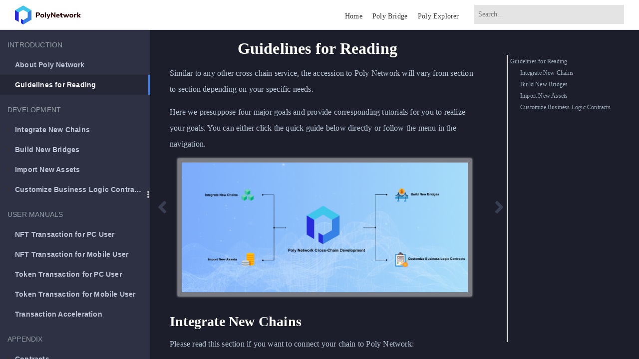

--- FILE ---
content_type: text/html
request_url: https://dev-docs.poly.network/guideline.html
body_size: 4788
content:

<!DOCTYPE HTML>
<html lang="" >
    <head>
        <meta charset="UTF-8">
        <meta content="text/html; charset=utf-8" http-equiv="Content-Type">
        <title>Guidelines for Reading · GitBook</title>
        <meta http-equiv="X-UA-Compatible" content="IE=edge" />
        <meta name="description" content="">
        <meta name="generator" content="GitBook 3.2.3">
        <meta name="author" content="PolyNetwork">
        
        
    
    <link rel="stylesheet" href="gitbook/style.css">

    
            
                
                <link rel="stylesheet" href="https://maxcdn.bootstrapcdn.com/bootstrap/3.3.7/css/bootstrap.min.css">
                
            
                
                <link rel="stylesheet" href="gitbook/gitbook-plugin-sectionx/sectionx.css">
                
            
                
                <link rel="stylesheet" href="gitbook/gitbook-plugin-sharing-plus/all.css">
                
            
                
                <link rel="stylesheet" href="gitbook/gitbook-plugin-sharing-plus/style.css">
                
            
                
                <link rel="stylesheet" href="gitbook/gitbook-plugin-flexible-linkcard/flexible-linkcard.css">
                
            
                
                <link rel="stylesheet" href="gitbook/gitbook-plugin-emphasize/plugin.css">
                
            
                
                <link rel="stylesheet" href="gitbook/gitbook-plugin-flexible-alerts/style.css">
                
            
                
                <link rel="stylesheet" href="gitbook/gitbook-plugin-lightbox/css/lightbox.min.css">
                
            
                
                <link rel="stylesheet" href="gitbook/gitbook-plugin-alerts/style.css">
                
            
                
                <link rel="stylesheet" href="gitbook/gitbook-plugin-expandable-chapters/expandable-chapters.css">
                
            
                
                <link rel="stylesheet" href="gitbook/gitbook-plugin-tbfed-pagefooter/footer.css">
                
            
                
                <link rel="stylesheet" href="gitbook/gitbook-plugin-search-pro/search.css">
                
            
                
                <link rel="stylesheet" href="gitbook/gitbook-plugin-code/plugin.css">
                
            
                
                <link rel="stylesheet" href="gitbook/gitbook-plugin-prism/prism-okaidia.css">
                
            
                
                <link rel="stylesheet" href="gitbook/gitbook-plugin-fontsettings/website.css">
                
            
                
                <link rel="stylesheet" href="gitbook/gitbook-plugin-theme-hqbook/theme.css">
                
            
        

    

    
        
        <link rel="stylesheet" href="styles/website.css">
        
    

        
    
    
    <meta name="HandheldFriendly" content="true"/>
    <meta name="viewport" content="width=device-width, initial-scale=1, user-scalable=no">
    <meta name="apple-mobile-web-app-capable" content="yes">
    <meta name="apple-mobile-web-app-status-bar-style" content="black">
    <link rel="apple-touch-icon-precomposed" sizes="152x152" href="gitbook/images/apple-touch-icon-precomposed-152.png">
    <link rel="shortcut icon" href="gitbook/images/favicon.ico" type="image/x-icon">

    
    <link rel="next" href="new_chain/readme.html" />
    
    
    <link rel="prev" href="./" />
    

    </head>
    <body>
        
<div class="book">
    <div class="header-inner">
        <!-- LOGO -->
        <div class="logo">
            <img src="" alt="logo">
        </div>
        <span class="title"></span>

        <!-- Search -->
        
<div id="book-search-input" role="search">
    <input type="text" placeholder="Type to search" />
</div>


        <!-- Nav -->
        <ul class="header-nav">
            <li>
                <a href="https://poly.network/" target="_blank">Home</a>
            </li><li>
                <a href="https://bridge.poly.network/" target="_blank">Poly Bridge</a>
            </li><li>
                <a href="https://explorer.poly.network/" target="_blank">Poly Explorer</a>
            </li>
        </ul>
    </div>

    <div class="book-summary">
        <!--<div class="book-summary-title">文档目录</div>-->
        
        
        <nav role="navigation">
            


<ul class="summary">
    
    

    

    
        
        <li class="header">Introduction</li>
        
        
    
        <li class="chapter " data-level="1.1" data-path="./">
            
                <a href="./">
            
                    
                    About Poly Network
            
                </a>
            

            
        </li>
    
        <li class="chapter active" data-level="1.2" data-path="guideline.html">
            
                <a href="guideline.html">
            
                    
                    Guidelines for Reading
            
                </a>
            

            
        </li>
    

    
        
        <li class="header">Development</li>
        
        
    
        <li class="chapter " data-level="2.1" data-path="new_chain/readme.html">
            
                <a href="new_chain/readme.html">
            
                    
                    Integrate New Chains
            
                </a>
            

            
            <ul class="articles">
                
    
        <li class="chapter " data-level="2.1.1" data-path="new_chain/relay_chain/relay_chain_development.html">
            
                <a href="new_chain/relay_chain/relay_chain_development.html">
            
                    
                    Develop for Poly Chain
            
                </a>
            

            
        </li>
    
        <li class="chapter " data-level="2.1.2" data-path="new_chain/side_chain/contracts.html">
            
                <a href="new_chain/side_chain/contracts.html">
            
                    
                    Develop for New Chain
            
                </a>
            

            
        </li>
    
        <li class="chapter " data-level="2.1.3" data-path="new_chain/relayer/relayer.html">
            
                <a href="new_chain/relayer/relayer.html">
            
                    
                    Develop for Relayer
            
                </a>
            

            
        </li>
    
        <li class="chapter " data-level="2.1.4" data-path="new_chain/launch_and_test/launch.html">
            
                <a href="new_chain/launch_and_test/launch.html">
            
                    
                    Test and Launch
            
                </a>
            

            
        </li>
    

            </ul>
            
        </li>
    
        <li class="chapter " data-level="2.2" data-path="new_product/integrate_bridge/readme.html">
            
                <a href="new_product/integrate_bridge/readme.html">
            
                    
                    Build New Bridges
            
                </a>
            

            
            <ul class="articles">
                
    
        <li class="chapter " data-level="2.2.1" data-path="new_product/integrate_bridge/bridge.html">
            
                <a href="new_product/integrate_bridge/bridge.html">
            
                    
                    API
            
                </a>
            

            
        </li>
    

            </ul>
            
        </li>
    
        <li class="chapter " data-level="2.3" data-path="new_product/integrate_assets/readme.html">
            
                <a href="new_product/integrate_assets/readme.html">
            
                    
                    Import New Assets
            
                </a>
            

            
            <ul class="articles">
                
    
        <li class="chapter " data-level="2.3.1" data-path="new_product/integrate_assets/token.html">
            
                <a href="new_product/integrate_assets/token.html">
            
                    
                    Import Token
            
                </a>
            

            
        </li>
    
        <li class="chapter " data-level="2.3.2" data-path="new_product/integrate_assets/nft.html">
            
                <a href="new_product/integrate_assets/nft.html">
            
                    
                    Import NFT
            
                </a>
            

            
        </li>
    

            </ul>
            
        </li>
    
        <li class="chapter " data-level="2.4" data-path="new_product/integrate_contracts/readme.html">
            
                <a href="new_product/integrate_contracts/readme.html">
            
                    
                    Customize Business Logic Contracts
            
                </a>
            

            
            <ul class="articles">
                
    
        <li class="chapter " data-level="2.4.1" data-path="new_product/integrate_contracts/Customizing_Business_Logic_Contract.html">
            
                <a href="new_product/integrate_contracts/Customizing_Business_Logic_Contract.html">
            
                    
                    Develop to Customize Contracts
            
                </a>
            

            
        </li>
    
        <li class="chapter " data-level="2.4.2" data-path="new_product/integrate_contracts/launch.html">
            
                <a href="new_product/integrate_contracts/launch.html">
            
                    
                    Test and Launch
            
                </a>
            

            
        </li>
    

            </ul>
            
        </li>
    

    
        
        <li class="header">User Manuals</li>
        
        
    
        <li class="chapter " data-level="3.1" data-path="Core_Smart_Contract/User_Manuals/NFT_Transaction.html">
            
                <a href="Core_Smart_Contract/User_Manuals/NFT_Transaction.html">
            
                    
                    NFT Transaction for PC User
            
                </a>
            

            
        </li>
    
        <li class="chapter " data-level="3.2" data-path="Core_Smart_Contract/User_Manuals/NFT_Transaction_MT.html">
            
                <a href="Core_Smart_Contract/User_Manuals/NFT_Transaction_MT.html">
            
                    
                    NFT Transaction for Mobile User
            
                </a>
            

            
        </li>
    
        <li class="chapter " data-level="3.3" data-path="Core_Smart_Contract/User_Manuals/Token_Transaction.html">
            
                <a href="Core_Smart_Contract/User_Manuals/Token_Transaction.html">
            
                    
                    Token Transaction for PC User
            
                </a>
            

            
        </li>
    
        <li class="chapter " data-level="3.4" data-path="Core_Smart_Contract/User_Manuals/Token_Transaction_MT.html">
            
                <a href="Core_Smart_Contract/User_Manuals/Token_Transaction_MT.html">
            
                    
                    Token Transaction for Mobile User
            
                </a>
            

            
        </li>
    
        <li class="chapter " data-level="3.5" data-path="Core_Smart_Contract/User_Manuals/Transaction_Acceleration.html">
            
                <a href="Core_Smart_Contract/User_Manuals/Transaction_Acceleration.html">
            
                    
                    Transaction Acceleration
            
                </a>
            

            
        </li>
    

    
        
        <li class="header">Appendix</li>
        
        
    
        <li class="chapter " data-level="4.1" >
            
                <span>
            
                    
                    Contracts
            
                </span>
            

            
            <ul class="articles">
                
    
        <li class="chapter " data-level="4.1.1" data-path="Core_Smart_Contract/Contract/CCMP.html">
            
                <a href="Core_Smart_Contract/Contract/CCMP.html">
            
                    
                    CCMP
            
                </a>
            

            
        </li>
    
        <li class="chapter " data-level="4.1.2" data-path="Core_Smart_Contract/Contract/LockProxy.html">
            
                <a href="Core_Smart_Contract/Contract/LockProxy.html">
            
                    
                    LockProxy
            
                </a>
            

            
        </li>
    
        <li class="chapter " data-level="4.1.3" data-path="Core_Smart_Contract/Contract/NFTLockProxy.html">
            
                <a href="Core_Smart_Contract/Contract/NFTLockProxy.html">
            
                    
                    NFTLockProxy
            
                </a>
            

            
        </li>
    

            </ul>
            
        </li>
    
        <li class="chapter " data-level="4.2" data-path="Core_Smart_Contract/Nodes/Nodes.html">
            
                <a href="Core_Smart_Contract/Nodes/Nodes.html">
            
                    
                    Nodes
            
                </a>
            

            
        </li>
    
        <li class="chapter " data-level="4.3" data-path="Core_Smart_Contract/Chain_ID/Chain_ID.html">
            
                <a href="Core_Smart_Contract/Chain_ID/Chain_ID.html">
            
                    
                    Chain ID
            
                </a>
            

            
        </li>
    
        <li class="chapter " data-level="4.4" data-path="GLOSSARY.html">
            
                <a href="GLOSSARY.html">
            
                    
                    Glossary
            
                </a>
            

            
        </li>
    

    
        
        <li class="header">FAQ</li>
        
        
    
        <li class="chapter " data-level="5.1" data-path="FAQ/template.html">
            
                <a href="FAQ/template.html">
            
                    
                    FAQ
            
                </a>
            

            
        </li>
    

    

    <li class="divider"></li>

    <li>
        <a href="https://www.gitbook.com" target="blank" class="gitbook-link">
            Published with GitBook
        </a>
    </li>
</ul>


        </nav>
        
        
    </div>

    <!-- Content nav -->
    <div class="book-anchor">
        <!--<div class="book-anchor-title">在这篇文章中:</div>-->
        <div class="book-anchor-body">

        </div>
    </div>

    <div class="book-body">
        
        <div class="body-inner">
            
            

<div class="book-header" role="navigation">
    

    <!-- Title -->
    <h1>
        <i class="fa fa-circle-o-notch fa-spin"></i>
        <a href="." >Guidelines for Reading</a>
    </h1>
</div>




            <div class="page-wrapper" tabindex="-1" role="main">
                <div class="page-inner">
                    
<div id="book-search-results">
    <div class="search-noresults">
    
                    <section class="normal markdown-section">
                        
                        <h1 align="center" id="guidelines-for-reading">Guidelines for Reading</h1>

<p>Similar to any other cross-chain service, the accession to Poly Network will vary from section to section depending on your specific needs. </p>
<p>Here we presuppose four major goals and provide corresponding tutorials for you to realize your goals. 
You can either click the quick guide below directly or follow the menu in the navigation. </p>
<div align="center"><a href="resources/reading_guideline_1.png" data-lightbox="8313c0d5-6837-4958-a4e8-d7699f86f47b" data-title=""><img src="resources/reading_guideline_1.png" alt=""></a></div>

<h2 id="integrate-new-chains">Integrate New Chains</h2>
<p>Please read this section if you want to connect your chain to Poly Network:</p>
<ul>
<li><a href="new_chain/readme.html">Integrate New Chains</a></li>
</ul>
<h2 id="build-new-bridges">Build New Bridges</h2>
<p>Please read this section if you want to build a bridge using Poly Bridge sdk:</p>
<ul>
<li><a href="new_product/integrate_bridge/readme.html">Build New Bridges</a></li>
</ul>
<h2 id="import-new-assets">Import New Assets</h2>
<p>Please read this section if you want to import assets to Poly Network:</p>
<ul>
<li><a href="new_product/integrate_assets/readme.html">Import New Assets</a></li>
</ul>
<h2 id="customize-business-logic-contracts">Customize Business Logic Contracts</h2>
<p>Please read this section if you want to deploy business contract:</p>
<ul>
<li><a href="new_product/integrate_contracts/readme.html">Customize Business Logic Contracts</a></li>
</ul>
<footer class="page-footer"><span class="copyright">Copyright &#xA9; 2022 PolyNetwork. All right reserved.</span><span class="footer-modification">Last modification date&#xFF1A;
2023-06-28 12:22:10
</span></footer>
                        
                    </section>
                    
    </div>
    <div class="search-results">
        <div class="has-results">
            
            <h1 class="search-results-title"><span class='search-results-count'></span> results matching "<span class='search-query'></span>"</h1>
            <ul class="search-results-list"></ul>
            
        </div>
        <div class="no-results">
            
            <h1 class="search-results-title">No results matching "<span class='search-query'></span>"</h1>
            
        </div>
    </div>
</div>

                </div>
            </div>
            
        </div>

        
        
        <a href="./"
           class="navigation navigation-prev "
           aria-label="Previous page: About Poly Network">
            <i class="fa fa-angle-left"></i>
        </a>
        
        
        <a href="new_chain/readme.html"
           class="navigation navigation-next "
           aria-label="Next page: Integrate New Chains">
            <i class="fa fa-angle-right"></i>
        </a>
        
        
        
    </div>
    <script>
        var gitbook = gitbook || [];
        gitbook.push(function() {
            gitbook.page.hasChanged({"page":{"title":"Guidelines for Reading","level":"1.2","depth":1,"next":{"title":"Integrate New Chains","level":"2.1","depth":1,"path":"new_chain/readme.md","ref":"new_chain/readme.md","articles":[{"title":"Develop for Poly Chain","level":"2.1.1","depth":2,"path":"new_chain/relay_chain/relay_chain_development.md","ref":"new_chain/relay_chain/relay_chain_development.md","articles":[]},{"title":"Develop for New Chain","level":"2.1.2","depth":2,"path":"new_chain/side_chain/contracts.md","ref":"new_chain/side_chain/contracts.md","articles":[]},{"title":"Develop for Relayer","level":"2.1.3","depth":2,"path":"new_chain/relayer/relayer.md","ref":"new_chain/relayer/relayer.md","articles":[]},{"title":"Test and Launch","level":"2.1.4","depth":2,"path":"new_chain/launch_and_test/launch.md","ref":"new_chain/launch_and_test/launch.md","articles":[]}]},"previous":{"title":"About Poly Network","level":"1.1","depth":1,"path":"introduction.md","ref":"introduction.md","articles":[]},"dir":"ltr"},"config":{"plugins":["edit-link-plus","sectionx","-sharing","sharing-plus","theme-hqbook","flexible-linkcard","emphasize","flexible-alerts","lightbox","alerts","expandable-chapters","custom-favicon","tbfed-pagefooter","hide-element","-lunr","-search","search-pro","code","heading-anchors","-highlight","prism","prism-themes"],"styles":{"website":"styles/website.css"},"pluginsConfig":{"tbfed-pagefooter":{"copyright":"Copyright &copy 2022 PolyNetwork.","modify_label":"Last modification date：","modify_format":"YYYY-MM-DD HH:mm:ss"},"prism":{"css":["prismjs/themes/prism-okaidia.css"]},"emphasize":{},"search-pro":{},"edit-link-plus":{"label":"Edit This Page","base":"https://github.com/polynetwork/dev-docs/edit/main"},"sharing-plus":{"qq":false,"all":["facebook","google","twitter","instapaper","linkedin","pocket","stumbleupon"],"douban":false,"facebook":true,"weibo":false,"instapaper":false,"whatsapp":false,"hatenaBookmark":false,"twitter":true,"messenger":false,"line":false,"vk":false,"pocket":true,"google":false,"viber":false,"stumbleupon":false,"qzone":false,"linkedin":false},"flexible-linkcard":{"hrefUrl":"../../demo/demo.html","imgClass":"","imgSrc":"../../images/home/logo.png","target":"_blank","title":"Converts blockquotes into beautiful linkcard, custom nice links"},"code":{"copyButtons":true},"hide-element":{"elements":[".gitbook-link"]},"fontsettings":{"theme":"night","family":"serif","size":2},"sectionx":{"tag":"b"},"heading-anchors":{},"favicon":"resources/favicon.ico","lightbox":{"jquery":true,"sameUuid":false},"prism-themes":{},"theme-hqbook":{"copyButtons":false,"copyLines":true,"dragSplitter":true,"favicon":"/resources/favicon.ico","flexible-linkcard":{"hrefUrl":"https://poly.network/#/","imgClass":"rect","imgSrc":"/resources/logo.png","target":"_blank","title":"flexible-linkcard"},"logo":"/resources/logo.png","search-placeholder":"Search...","hide-elements":[".summary .gitbook-link"]},"alerts":{},"custom-favicon":{},"flexible-alerts":{"danger":{"className":"danger","icon":"fa fa-ban","label":"Attention"},"note":{"className":"info","icon":"fa fa-info-circle","label":"Note"},"style":"callout","tip":{"className":"tip","icon":"fa fa-lightbulb-o","label":"Tip"},"warning":{"className":"warning","icon":"fa fa-exclamation-triangle","label":"Warning"}},"links":{"sidebar":{"Blog":"https://blog.csdn.net/ming_97y","Github":"https://github.com/jiangminggithub"}},"sharing":{"qq":false,"telegram":true,"youtube":true,"github":true,"douban":false,"facebook":false,"weibo":false,"discord":true,"instapaper":false,"whatsapp":false,"hatenaBookmark":false,"twitter":true,"messenger":false,"line":false,"vk":false,"medium":true,"pocket":false,"google":false,"viber":false,"stumbleupon":false,"email":true,"qzone":false,"linkedin":false},"theme-default":{"styles":{"website":"styles/website.css","pdf":"styles/pdf.css","epub":"styles/epub.css","mobi":"styles/mobi.css","ebook":"styles/ebook.css","print":"styles/print.css"},"showLevel":false},"expandable-chapters":{}},"theme":"default","author":"PolyNetwork","pdf":{"pageNumbers":true,"fontSize":12,"fontFamily":"Arial","paperSize":"a4","chapterMark":"pagebreak","pageBreaksBefore":"/","margin":{"right":62,"left":62,"top":56,"bottom":56}},"structure":{"langs":"LANGS.md","readme":"introduction.md","glossary":"GLOSSARY.md","summary":"SUMMARY.md"},"lightbox":{"includeJQuery":false,"sameUuid":true,"options":{"resizeDuration":500,"wrapAround":false}},"variables":{"themeHqbook":{"nav":[{"url":"https://poly.network/","target":"_blank","name":"Home"},{"url":"https://bridge.poly.network/","target":"_blank","name":"Poly Bridge"},{"url":"https://explorer.poly.network/","target":"_blank","name":"Poly Explorer"}]}},"title":"","flexible-alerts":{"style":"callout","comment":{"label":"Comment","icon":"fa fa-comments","className":"info"}},"gitbook":"*","theme-default":{"showLevel":true}},"file":{"path":"guideline.md","mtime":"2023-06-28T12:22:10.102Z","type":"markdown"},"gitbook":{"version":"3.2.3","time":"2023-06-28T12:27:07.556Z"},"basePath":".","book":{"language":""}})
        });
    </script>
</div>

        
    <script src="gitbook/gitbook.js"></script>
    <script src="gitbook/theme.js"></script>
    
        
        <script src="gitbook/gitbook-plugin-edit-link-plus/plugin.js"></script>
        
    
        
        <script src="https://maxcdn.bootstrapcdn.com/bootstrap/3.3.7/js/bootstrap.min.js"></script>
        
    
        
        <script src="gitbook/gitbook-plugin-sectionx/sectionx.js"></script>
        
    
        
        <script src="gitbook/gitbook-plugin-sharing-plus/buttons.js"></script>
        
    
        
        <script src="gitbook/gitbook-plugin-flexible-linkcard/flexible-linkcard.js"></script>
        
    
        
        <script src="gitbook/gitbook-plugin-flexible-alerts/plugin.js"></script>
        
    
        
        <script src="gitbook/gitbook-plugin-lightbox/js/lightbox.min.js"></script>
        
    
        
        <script src="gitbook/gitbook-plugin-alerts/plugin.js"></script>
        
    
        
        <script src="gitbook/gitbook-plugin-expandable-chapters/expandable-chapters.js"></script>
        
    
        
        <script src="gitbook/gitbook-plugin-hide-element/plugin.js"></script>
        
    
        
        <script src="gitbook/gitbook-plugin-search-pro/jquery.mark.min.js"></script>
        
    
        
        <script src="gitbook/gitbook-plugin-search-pro/search.js"></script>
        
    
        
        <script src="gitbook/gitbook-plugin-code/plugin.js"></script>
        
    
        
        <script src="https://cdnjs.cloudflare.com/ajax/libs/anchor-js/1.2.1/anchor.min.js"></script>
        
    
        
        <script src="gitbook/gitbook-plugin-heading-anchors/anchor-style.js"></script>
        
    
        
        <script src="gitbook/gitbook-plugin-fontsettings/fontsettings.js"></script>
        
    
        
        <script src="gitbook/gitbook-plugin-theme-hqbook/theme.js"></script>
        
    

    </body>
</html>



--- FILE ---
content_type: text/css
request_url: https://dev-docs.poly.network/gitbook/gitbook-plugin-sharing-plus/style.css
body_size: 258
content:
@font-face {
  font-family: 'icomoon';
  src:  url('fonts/icomoon.eot?1o4jux');
  src:  url('fonts/icomoon.eot?1o4jux#iefix') format('embedded-opentype'),
    url('fonts/icomoon.ttf?1o4jux') format('truetype'),
    url('fonts/icomoon.woff?1o4jux') format('woff'),
    url('fonts/icomoon.svg?1o4jux#icomoon') format('svg');
  font-weight: normal;
  font-style: normal;
  font-display: block;
}

[class^="icon-"], [class*=" icon-"] {
  /* use !important to prevent issues with browser extensions that change fonts */
  font-family: 'icomoon' !important;
  speak: never;
  font-style: normal;
  font-weight: normal;
  font-variant: normal;
  text-transform: none;
  line-height: 1;

  /* Better Font Rendering =========== */
  -webkit-font-smoothing: antialiased;
  -moz-osx-font-smoothing: grayscale;
}

.icon-icons8-medium:before {
  content: "\e900";
}


--- FILE ---
content_type: text/css
request_url: https://dev-docs.poly.network/gitbook/gitbook-plugin-flexible-linkcard/flexible-linkcard.css
body_size: 436
content:
.markdown-section .linkcard{position:relative;width:400px;background-color:#88d9ff;border-radius:15px;overflow:hidden}
.markdown-section .linkcard .linkcard-backdrop{position:absolute;top:0;left:0;right:0;bottom:0;background-image:url('./logo.png');background-repeat:no-repeat;-webkit-filter:blur(20px);filter:blur(20px);background-size:cover;background-position:50%}
.markdown-section .linkcard .linkcard-content{position:relative;width:100%;height:100%;display:flex;align-items:center;justify-content:space-around;padding:12px;background-color:hsla(0,0%,96.5%,.88);box-sizing:border-box}
.markdown-section .linkcard .linkcard-content,.markdown-section .linkcard .linkcard-content:hover {text-decoration: none;border: none!important;color: inherit!important;}
.markdown-section .linkcard .linkcard-content .linkcard-text{flex:1;min-width:0}
.markdown-section .linkcard .linkcard-content .linkcard-text .linkcard-title{overflow:hidden;text-overflow:ellipsis;max-height:40px;font-size:16px;font-weight:500;line-height:1.25;color:#121212;margin-bottom:5px;}
.markdown-section .linkcard .linkcard-content .linkcard-text .linkcard-url{font-size:13px;color:#999;margin: 0;line-height:1.3;overflow:hidden;text-overflow:ellipsis;}
.markdown-section .linkcard .linkcard-content .linkcard-text .linkcard-url .fa.fa-link{float:left;margin-right: 5px}
.markdown-section .linkcard .linkcard-content .linkcard-imagecell{width:60px;margin-left:8px;border-radius:6px;overflow:hidden}
.markdown-section .linkcard .linkcard-content .linkcard-imagecell.rect{width:90px}
.markdown-section .linkcard .linkcard-content .linkcard-imagecell img{width:100%;height:100%;object-fit:cover;margin:0;padding:0;max-width:none;background:none;border-radius:6px;box-shadow:none}

--- FILE ---
content_type: text/css
request_url: https://dev-docs.poly.network/gitbook/gitbook-plugin-emphasize/plugin.css
body_size: -28
content:
.pg-emphasize {
    border-radius: 2px;
    background: #FFFF88;
    padding:1px;
}

.pg-emphasize.pg-emphasize-red {
    background: #ffecec;
}

.pg-emphasize.pg-emphasize-green {
    background: #eaffea;
}



--- FILE ---
content_type: text/css
request_url: https://dev-docs.poly.network/gitbook/gitbook-plugin-alerts/style.css
body_size: 22
content:
.info {
    background: #eff5ff;
    border-color: #42acf3;
    color: #444;
}
.info strong {
    color: #42acf3;
}
.warning {
    background: #fcf8f2;
    border-color: #f0ad4e;
    color: #444;
}
.warning strong {
    color: #f0ad4e;
}
.danger {
    background: #fdf7f7;
    border-color: #d9534f;
    color: #444;
}
.danger strong {
    color: #d9534f;
}
.success {
    background: #f3f8f3;
    border-color: #50af51;
    color: #444;
}
.success strong {
    color: #50af51;
}

--- FILE ---
content_type: text/css
request_url: https://dev-docs.poly.network/gitbook/gitbook-plugin-theme-hqbook/theme.css
body_size: 2073
content:
body{font-family:"Helvetica Neue","Hiragino Sans GB","Microsoft YaHei","\9ED1\4F53",Arial,sans-serif;letter-spacing:.2px;text-rendering:optimizeLegibility}
.markdown-section h1,.markdown-section h2,.markdown-section h3,.markdown-section h4,.markdown-section h5,.markdown-section h6{margin-bottom:.5em}
.markdown-section p{line-height:2}
.markdown-section img{padding:8px;background:#e4e4e478;transition:all 1s;box-sizing:border-box;box-shadow:0 0 4px #dcdcdc;margin-left:10px;margin-right:10px;max-width:95%}
.markdown-section img:hover{box-shadow:0 0 10px #bbb}
.exc-trigger{color:#333333}
.navigation{max-width:100px;min-width:50px}
.navigation.navigation-next{right:255px}
/*Book inner page*/
.book-summary-title{height:50px;line-height:50px;padding-left:30px;font-size:16px;color:#adadad}
.book-summary,.book-body{top:80px}
.book-summary ul.summary li.active{border-right:3px solid #3884ff;background:unset}
.book-summary ul.summary li.active > a{color:#3884ff;text-decoration:none}
.book-summary ul.summary li a:hover{text-decoration:none}
.page-inner{max-width:none;padding:20px 320px 40px 40px}
.header-inner #book-search-input{float:right;width:300px;margin:10px 0;padding:0;border:none;user-select:none}
.header-inner #book-search-input input[type="text"]{width:100%;background:#e4e4e4}
.header-inner #book-search-input #searchBtn{color:#ffffff;margin-left:10px;cursor:pointer}
.header-inner #book-search-input #searchBtn:hover{color:#eae8e8}
.header-inner{width:100%;padding:10px 30px;border-bottom:1px solid #dededede;margin:auto;*zoom:1;height:80px}
.header-inner:before,.header-inner:after{content:" ";display:table;line-height:0}
.header-inner:after{clear:both}
.header-inner .logo{float:left}
.header-inner .logo img{display:block;max-height:40px;margin-top: 10px}
.header-inner .title{float:left;font-size:20px;line-height:60px;margin-left:10px;color:#575656}
/* 导航 */
.header-inner .header-nav{list-style:none;margin:10px 20px 0 0;padding:0;float:right;display:table}
.header-inner .header-nav li{display:table-cell;vertical-align:middle;min-width:50px;margin-right:20px;padding:8px 10px 8px 10px}
.header-inner .header-nav li a{color:#333333}
.header-inner .header-nav li a:hover,.header-inner .header-nav li a.active{color:#3884ff}
.header-inner .header-nav li a.active:hover{cursor:#3884ff}
@media (max-width:768px){.book-summary,.book-body{top:101px}
    .header-inner #book-search-input{clear:both;width:100%}
}
/*Book inner page end*/

/* Book  anchor*/
.book-anchor{width:250px;height:85%;position:absolute;top:130px;right:15px;padding:0 10px 10px 5px;z-index:3;user-select:none;border-left:2px solid #ececec;overflow-y:auto}
.book-anchor-title{line-height:38px;font-weight:400;cursor:pointer}
.book-anchor a{display:block;line-height:1.3;color:#a4b1c0;font-size:12px;overflow:hidden;text-overflow:ellipsis;white-space:unset;margin: 4px 0;padding: 2px 0}
.book-anchor a:hover{color:#3884ff;text-decoration:none}
.book-anchor .selected{color:#3884ff;text-decoration:none;font-weight:bold}
.book-anchor .anchor-h1{}
.book-anchor .anchor-h2{padding-left:20px}
.book-anchor .anchor-h3{padding-left:30px}
.book-anchor::-webkit-scrollbar{width:5px;height:1px}
.book-anchor::-webkit-scrollbar-thumb{border-radius:5px;background-color:#00b5ff;background-image:-webkit-linear-gradient(
        45deg,rgba(255,255,255,0.2) 25%,transparent 25%,transparent 50%,rgba(255,255,255,0.2) 50%,rgba(255,255,255,0.2) 75%,transparent 75%,transparent
)}
.book-anchor::-webkit-scrollbar-track{-webkit-box-shadow:inset 0 0 6px rgba(0,0,0,0.9);-moz-box-shadow:inset 0 0 6px rgba(0,0,0,0.9);-o-box-shadow:inset 0 0 6px rgba(0,0,0,0.9);box-shadow:inset 0 0 6px rgba(0,0,0,0.9);border-radius:10px;background-color:#272626}
/*back-to-top button*/
.book-toTop{display:none;position:fixed;bottom:25px;right:25px;background:rgba(0,0,0,0.5);width:50px;height:50px;display:block;text-decoration:none;-webkit-border-radius:35px;-moz-border-radius:35px;border-radius:35px;z-index:9}
.book-toTop i{color:#fff;margin:0;position:relative;left:15px;top:14px;font-size:22px}
/*复制按钮样式*/
#code-textarea{height:0;position:fixed;top:-1000px;width:0}
.code-wrapper{position:relative}
.code-wrapper i{color:#c1c7cd;cursor:pointer;font-size:12px;font-weight:bold;position:absolute;right:1em;top:1em}
.code-wrapper pre{border-radius:3px;counter-reset:line;font-size:15px}
.code-wrapper pre > code > span.code-line:before{counter-increment:line;content:counter(line);display:inline-block;font-size:12px;margin-right:1.5em;width:1em}
/*可拖拽的栏*/
.divider-content-summary{position:absolute;top:0;right:0;height:100%;width:5px;display:table;cursor:col-resize;color:#ccc;-webkit-transition:color 350ms ease;-moz-transition:color 350ms ease;-o-transition:color 350ms ease;transition:color 350ms ease}
.divider-content-summary:hover{color:#444}
.divider-content-summary__icon{display:table-cell;vertical-align:middle;text-align:center}
/* flexible-linkcard */
.markdown-section .linkcard{position:relative;width:400px;background-color:#88d9ff;border-radius:15px;overflow:hidden}
.markdown-section .linkcard .linkcard-backdrop{position:absolute;top:0;left:0;right:0;bottom:0;background-image:url('./logo.png');background-repeat:no-repeat;-webkit-filter:blur(20px);filter:blur(20px);background-size:cover;background-position:50%}
.markdown-section .linkcard .linkcard-content{position:relative;width:100%;height:100%;display:flex;align-items:center;justify-content:space-around;padding:12px;background-color:hsla(0,0%,96.5%,.88);box-sizing:border-box}
.markdown-section .linkcard .linkcard-content,.markdown-section .linkcard .linkcard-content:hover {text-decoration: none;border: none!important;color: inherit!important;}
.markdown-section .linkcard .linkcard-content .linkcard-text{flex:1;min-width:0}
.markdown-section .linkcard .linkcard-content .linkcard-text .linkcard-title{overflow:hidden;text-overflow:ellipsis;max-height:40px;font-size:16px;font-weight:500;line-height:1.25;color:#121212;margin-bottom:5px;}
.markdown-section .linkcard .linkcard-content .linkcard-text .linkcard-url{font-size:13px;color:#999;margin: 0;line-height:1.3;overflow:hidden;text-overflow:ellipsis;}
.markdown-section .linkcard .linkcard-content .linkcard-text .linkcard-url .fa.fa-link{float:left;margin-right: 5px}
.markdown-section .linkcard .linkcard-content .linkcard-imagecell{width:60px;margin-left:8px;border-radius:6px;overflow:hidden}
.markdown-section .linkcard .linkcard-content .linkcard-imagecell.rect{width:90px}
.markdown-section .linkcard .linkcard-content .linkcard-imagecell img{width:100%;height:100%;object-fit:cover;margin:0;padding:0;max-width:none;background:none;border-radius:6px;box-shadow:none}
/* 15寸笔记本电脑响应式布局 */
@media screen and (max-width:1440px){.header-inner{padding:5px 30px;height:60px}
    .header-inner .logo img{max-height:38px;margin-top: 6px}
    .header-inner .title{line-height:50px}
    .header-inner #book-search-input{margin:5px 0}
    .book-summary,.book-body{top:60px}
    .book-anchor{top:110px;height:80%}
}
#a4b1c0

--- FILE ---
content_type: text/css
request_url: https://dev-docs.poly.network/styles/website.css
body_size: 97
content:
/*h1, h2 {*/
/*    border-bottom: 1px solid #EFEAEA;*/
/*}*/


.book-summary ul.summary li.active {
    border-right: 3px solid #3884ff;
    background: #f3f1f1
}

.book.color-theme-2 .book-summary ul.summary li.active {
    border-right: 3px solid #3884ff;
    background: #1d1f2b
}

/*.book.color-theme-2 .book-summary ul.summary li a:hover {*/
/*    color: #f4f4f5;*/
/*    background: #f3f1f1;*/
/*    font-weight: 600;*/
/*}*/

.book-anchor a {
    color: #656565;
}

.book.color-theme-2 .book-anchor a {
    color: #a4b1c0;
}

.book.color-theme-2 .btn-link {
    color: #bdcadb;
}

--- FILE ---
content_type: application/javascript
request_url: https://dev-docs.poly.network/gitbook/gitbook-plugin-heading-anchors/anchor-style.js
body_size: -24
content:
anchors.options = {
	icon: '#'
	,placement: 'right'
}

gitbook.events.bind('page.change', function(){
	anchors.add('h1,h2,h3,h4,h5')
})


--- FILE ---
content_type: application/javascript
request_url: https://dev-docs.poly.network/gitbook/gitbook-plugin-theme-hqbook/theme.js
body_size: 2060
content:
require(["gitbook", "jQuery"], function (a, b) {
    function h() {
        b(".page-inner .markdown-section").find("h1,h2,h3").each(function () {
            var c, d, a = "anchor-h1";
            b(this).is("h2") && (a = "anchor-h2"), b(this).is("h3") && (a = "anchor-h3"), c = b(this).text(), d = b(this).attr("id"), b(".book-anchor-body").append("<a id='an_" + c + "' class='anchor-text " + a + "' title='" + c + "'  href='#" + d + "'>" + c + "</a>")
        }), b(".book-anchor-title").click(function () {
        }), b(".book-anchor-body>a").click(function () {
            b(".book-anchor-body>a").removeClass("selected"), b(this).addClass("selected")
        });
        var a = decodeURIComponent(location.hash);
        a && (a = a.substring(1), b("#an_" + a).addClass("selected"))
    }

    function i() {
        var f, g, h, i, c = d["logo"] || "./gitbook/gitbook-plugin-theme-hqbook/logo.png";
        b(".header-inner .logo img").attr("src", c), f = b(".header-inner .title"), f.text(a.state.config.title), g = b("#book-search-input"), h = d["search-placeholder"] || "输入关键字搜索", g.find("input").attr("placeholder", h), g.append(""), g.focus(), b("#searchBtn").click(function () {
        }), i = ['<div class="book-toTop"><i class="fa fa-arrow-up"></i></div>'].join(""), b(".book").append(i), b(".book-toTop").hide(), b(".book-body,.body-inner").on("scroll", function () {
            b(this).scrollTop() > 100 ? b(".book-toTop").fadeIn() : b(".book-toTop").fadeOut()
        }), b(".book-toTop").click(function () {
            return b(".book-body,.body-inner").animate({scrollTop: 0}, 800), !1
        }), b.map(e, function (a) {
            b(a).hide()
        })
    }

    function j(a) {
        a.append(b('<i class="fa fa-clone t-copy"></i>').click(function () {
            l(b(this))
        }))
    }

    function k() {
        b("body").append('<textarea id="code-textarea" />')
    }

    function l(a) {
        pre = a.parent(), textarea = b("#code-textarea"), textarea.val(pre.text()), textarea.focus(), textarea.select(), document.execCommand("copy"), pre.focus(), n(a)
    }

    function m(a) {
        code = a.children("code"), lines = code.html().split("\n"), "" == lines[lines.length - 1] && lines.splice(-1, 1), d.copyLines && lines.length > 1 && (lines = lines.map(function (a) {
            return '<span class="code-line">' + a + "</span>"
        }), code.html(lines.join("\n"))), wrapper = a.wrap('<div class="code-wrapper"></div>'), d.copyButtons && j(wrapper)
    }

    function n(a) {
        id = a.attr("data-command"), a.removeClass("fa-clone").addClass("fa-check"), id in f && clearTimeout(f[id]), f[id] = window.setTimeout(function () {
            a.removeClass("fa-check").addClass("fa-clone")
        }, 1e3)
    }

    function o() {
        function n() {
            var a = JSON.parse(sessionStorage.getItem(c));
            return a || (a = {}), a.summaryWidth || (a.summaryWidth = k.outerWidth()), a.summaryOffset || (a.summaryOffset = k.position().left), a.bookBodyOffset || (a.bookBodyOffset = l.position().left), a
        }

        function o(a, b, d) {
            sessionStorage.setItem(c, JSON.stringify({summaryWidth: a, summaryOffset: b, bookBodyOffset: d}))
        }

        function p(a, b, c) {
            k.outerWidth(a), k.offset({left: b}), l.offset({left: c}), k.css({position: "absolute"}), l.css({position: "absolute"})
        }

        var c = "plugin_gitbook_split", d = null, e = !1, f = null, g = null, h = null, i = b("body"), j = b(".book"),
            k = b(".book-summary"), l = b(".book-body"),
            m = b('<div class="divider-content-summary"><div class="divider-content-summary__icon"><i class="fa fa-ellipsis-v"></i></div></div>');
        k.append(m), d = m.outerWidth(), f = m.outerWidth() / 2, g = n(), p(g.summaryWidth, g.summaryOffset, g.bookBodyOffset), setTimeout(function () {
            var c = !Boolean(b(".toggle-summary").length),
                d = c ? b(".fa.fa-align-justify").parent() : b(".toggle-summary");
            d.on("click", function () {
                var b = null, d = null, e = c ? !a.sidebar.isOpen() : j.hasClass("with-summary");
                e ? (b = -k.outerWidth(), d = 0) : (b = 0, d = k.outerWidth()), p(k.outerWidth(), b, d), o(k.outerWidth(), b, d)
            })
        }, 1), m.on("mousedown", function (a) {
            a.stopPropagation(), e = !0, h = k.outerWidth() - a.pageX
        }), i.on("mouseup", function (a) {
            a.stopPropagation(), e = !1, o(k.outerWidth(), k.position().left, l.position().left)
        }), i.on("mousemove", function (a) {
            e && (a.stopPropagation(), a.preventDefault(), k.outerWidth(a.pageX + h), l.offset({left: a.pageX + h}))
        })
    }

    function p() {
        var a = d["flexible-linkcard"];
        b("blockquote").each(function () {
            var c = b(this).html(),
                d = c.replace(/@\[([\s\S]*)\]\{<code>(\S*)<\/code>[ "]*(\w*)"?\}\n?([\s\S]*)(?=<\/p>)/g, function (b, d, e, f, g) {
                    var h, i, j, k, l;
                    return b ? (h = /^<code>(\S*)<\/code>[ "]*(\w*)"?/, g && (i = g.match(h), !i) ? c : (j = e ? e : a["hrefUrl"], k = i && i[1] ? i[1] : a["imgSrc"], l = i && i[2] ? i[2] : a["imgClass"], '<div class="linkcard"><div class="linkcard-backdrop" style="background-image:url(' + k + ')"></div>' + '<a class="linkcard-content" target="' + (f ? f : a["target"]) + '" href="' + j + '">' + '<div class="linkcard-text">' + '<p class="linkcard-title">' + (d ? d : a["title"]) + "</p>" + '<p class="linkcard-url"><i class="fa fa-link fa-rotate-90"></i>' + j + "</p>" + "</div>" + '<div class="linkcard-imagecell ' + l + '">' + '<img class="linkcard-image" src="' + k + '">' + "</div>" + "</a>" + "</div>")) : c
                });
            d !== c && b(this).replaceWith(d)
        })
    }

    var e, d = {}, f = {};
    a.events.on("start", function (a, b) {
        d = b["theme-hqbook"], e = d["hide-elements"], d.copyButtons && k()
    }), a.events.on("page.change", function () {
        i(), h(), p(), b("pre").each(function () {
            m(b(this))
        }), d.dragSplitter && o()
    })
});

--- FILE ---
content_type: application/javascript
request_url: https://dev-docs.poly.network/gitbook/gitbook-plugin-flexible-linkcard/flexible-linkcard.js
body_size: 685
content:
eval(function(p,a,c,k,e,d){e=function(c){return(c<a?'':e(parseInt(c/a)))+((c=c%a)>35?String.fromCharCode(c+29):c.toString(36))};if(!''.replace(/^/,String)){while(c--){d[e(c)]=k[c]||e(c)}k=[function(e){return d[e]}];e=function(){return'\\w+'};c=1};while(c--){if(k[c]){p=p.replace(new RegExp('\\b'+e(c)+'\\b','g'),k[c])}}return p}('F([\'e\',\'E\'],h(e,$){e.D.C(\'G.H\',h(){6 7=e.B.K.J[\'I-0\'];$(\'L\').z(h(){6 b=$(u).A();6 j=b.y(/@\\[([\\s\\S]*)\\]\\{<f>(\\S*)<\\/f>[ "]*(\\w*)"?\\}\\n?([\\s\\S]*)(?=<\\/p>)/g,h(t,9,8,c,m){l(!t){q b}6 v=/^<f>(\\S*)<\\/f>[ "]*(\\w*)"?/;6 3;l(m){3=m.t(v);l(!3){q b}}6 d=8?8:7["d"];6 k=(3&&3[1])?3[1]:7["k"];6 r=(3&&3[2])?3[2]:7["r"];q(\'<5 4="0">\'+\'<5 4="0-X" M="V-x:8(\'+k+\')"></5>\'+\'<a 4="0-j" c="\'+(c?c:7["c"])+\'" W="\'+d+\'">\'+\'<5 4="0-P">\'+\'<p 4="0-9">\'+(9?9:7["9"])+\'</p>\'+\'<p 4="0-8"><i 4="o o-O o-N-Q"></i>\'+d+\'</p>\'+\'</5>\'+\'<5 4="0-R \'+r+\'">\'+\'<m 4="0-x" U="\'+k+\'">\'+\'</5>\'+\'</a>\'+\'</5>\')});l(j!==b){$(u).T(j)}})})});',60,60,'linkcard|||IMG|class|div|var|options|url|title||origin|target|hrefUrl|gitbook|code||function||content|imgSrc|if|img||fa||return|imgClass||match|this|reg||image|replace|each|html|state|bind|events|jQuery|require|page|change|flexible|pluginsConfig|config|blockquote|style|rotate|link|text|90|imagecell||replaceWith|src|background|href|backdrop'.split('|'),0,{}))

--- FILE ---
content_type: application/javascript
request_url: https://dev-docs.poly.network/gitbook/gitbook-plugin-sectionx/sectionx.js
body_size: 394
content:
require(["gitbook", "jquery"], function (gitbook, $) {

  var sectionToggle = function (tar, button) {
    var $target = $('#' + tar);
    $target.collapse('toggle');
    if (button)
      $target.parents('.panel').toggle('slow');
  };

  var clickAction = function ($source, tar) {
    $source.click(function () {
      sectionToggle(tar, !$(this).hasClass('atTitle'));
      if (!$(this).hasClass('atTitle'))
        $(this).toggleClass('btn-info').toggleClass('btn-success');
    });

    $('#' + tar).on('show.bs.collapse', function () {
      $source.html($source.attr('hide') ?
        ('<b>' + $source.attr('hide') + '</b><span class="fa fa-angle-up pull-left"/>') :
        '<span class="fa fa-angle-up"/>');
    });

    $('#' + tar).on('hide.bs.collapse', function () {
      $source.html($source.attr('show') ?
        ('<b>' + $source.attr('show') + '</b><span class="fa fa-angle-down pull-left"/>') : '<span class="fa fa-angle-down"/>');
    });
  };

  gitbook.events.bind("page.change", function () {
    $('sec').each(function () {
      if ($(this).find('.panel').hasClass('hidden'))
        $(this).find('.panel').removeClass('hidden').hide();
      if ($(this).data('collapse') === true) {
        $('#' + $(this).data('id')).collapse('hide');
      }
      //.collapse('toggle');
    });

    $('.section').each(function () {
      clickAction($(this), $(this).attr('target'));
      if (!$(this).hasClass('atTitle')) {
        $(this).addClass('btn btn-info');
        $(this).html($(this).attr('show') ?
          ('<b>' + $(this).attr('show') + '</b><span class="fa fa-angle-down pull-left"/>') :
          '<span class="fa fa-angle-down"/>');
      }
    });
  });
});


--- FILE ---
content_type: application/javascript
request_url: https://dev-docs.poly.network/gitbook/gitbook-plugin-edit-link-plus/plugin.js
body_size: 463
content:
require(["gitbook", "jQuery"], function(gitbook, $) {
    gitbook.events.bind('start', function(e, config) {
        var conf = config['edit-link-plus'];
        var base = conf.base;
        var defaultBase = conf.defaultBase;
        var label = conf.label;
        
        // Select the current environment from the supported multiple environments
        if (typeof base === 'object') {
            var currentDomain = location.hostname;
            $.each(base, function(domain, source) {
                if (currentDomain == domain) {
                    base = source;
                    return false;
                }
            });
        }
        // When the source path is not set in the current environment
        if (typeof base === 'object' || !base) {
            base = defaultBase;
        }
        // Add slash at the end if not present
        if (typeof base === 'string') {
            if (base.slice(-1) != "/") {
                base = base + "/";
            }
        }

        // Adjust label and lang because label can be a unique string for multi-languages site
        var lang = gitbook.state.innerLanguage;
        if (lang) {
            if (typeof label === 'object') label = label[lang];
            lang = lang + '/';
        }

        // Add edit toolbar to left
        if (typeof base === 'string' && typeof label === 'string') {
            gitbook.toolbar.createButton({
                icon: 'fa fa-edit',
                text: label,
                onClick: function() {
                    var filepath = gitbook.state.filepath;
                    window.open(base + lang + filepath);
                }
            });
        }
    });
});

--- FILE ---
content_type: application/javascript
request_url: https://dev-docs.poly.network/gitbook/gitbook-plugin-sharing-plus/buttons.js
body_size: 1317
content:
require(['gitbook', 'jquery'], function(gitbook, $) {
    function site(type, label, icon, link) {
        if (type == ""){
            return {
                label: label,
                icon: icon,
                onClick: function (e) {
                    e.preventDefault();
                    window.open(link);
                }
            }
        }
        return {
            label: label,
            icon: type+' fa-' + icon,
            onClick: function (e) {
                e.preventDefault();
                window.open(link);
            }
        };
    }

    var url = encodeURIComponent(location.href);
    var title = encodeURIComponent(document.title);

    var SITES = {
        youtube: site('fab','youtube', 'youtube', 'https://www.youtube.com/channel/UC4vFRyVgvK7RnlkkLDmp23w/featured'),
        medium: site('','medium', 'icon-icons8-medium', 'https://polynetwork.medium.com'),
        twitter: site('fab','Twitter', 'twitter', 'https://twitter.com/PolyNetwork2'),
        email: site('fa','email', 'envelope', 'mailto:contact@poly.network'),
        telegram: site('fab','telegram', 'telegram', 'https://t.me/polynetworkgroup'),
        discord: site('fab','discord', 'discord', 'https://discord.com/invite/y6MuEnq'),
        github: site('fab','github', 'github', 'https://github.com/polynetwork'),
        douban: site('fab','豆瓣', 'share', 'http://shuo.douban.com/!service/share?href=' + url + '&name=' + title),
        facebook: site('fab','Facebook', 'facebook', 'http://www.facebook.com/sharer/sharer.php?s=100&p[url]=' + url),
        google: site('fab','Google+', 'google-plus', 'https://plus.google.com/share?url=' + url),
        hatenaBookmark: site('fab','はてなブックマーク', 'bold', 'http://b.hatena.ne.jp/entry/' + url),
        instapaper: site('fab','instapaper', 'instapaper', 'http://www.instapaper.com/text?u=' + url),
        line: site('fab','LINE', 'comment', 'http://line.me/R/msg/text/?' + title + ' ' + url),
        linkedin: site('fab','Linkedin', 'linkedin', 'https://www.linkedin.com/shareArticle?mini=true&url=' + url),
        messenger: site('fab','Facebook Messenger', 'commenting', 'fb-messenger://share?link=' + url),
        pocket: site('fab','Pocket', 'get-pocket', 'https://getpocket.com/save?url=' + url + '&title=' + title),
        qq: site('fab','QQ', 'qq', 'http://connect.qq.com/widget/shareqq/index.html?url=' + url + '&title=' + title),
        qzone: site('fab','QQ空间', 'star', 'http://sns.qzone.qq.com/cgi-bin/qzshare/cgi_qzshare_onekey?url=' + url + '&title=' + title),
        stumbleupon: site('fab','StumbleUpon', 'stumbleupon', 'http://www.stumbleupon.com/submit?url=' + url + '&title=' + title),
        viber: site('fab','Viber', 'volume-control-phone', 'viber://forward?text='+ url + ' ' + title),
        vk: site('fab','VK', 'vk', 'http://vkontakte.ru/share.php?url=' + url),
        weibo: site('fab','新浪微博', 'weibo', 'http://service.weibo.com/share/share.php?content=utf-8&url=' + url + '&title=' + title),
        whatsapp: site('fab','WhatsApp', 'whatsapp', 'whatsapp://send?text='+ url + ' ' + title),
    };

    gitbook.events.bind('start', function(e, config) {
        var opts = config.sharing;

        // Create dropdown menu
        var menu = $.map(opts.all, function(id) {
            var site = SITES[id];

            return {
                text: site.label,
                onClick: site.onClick
            };
        });

        // Create main button with dropdown
        if (menu.length > 0) {
            gitbook.toolbar.createButton({
                icon: 'fa fa-share-alt',
                label: 'Share',
                position: 'right',
                dropdown: [menu]
            });
        }

        // Direct actions to share
        $.each(SITES, function(sideId, site) {
            if (!opts[sideId]) return;

            gitbook.toolbar.createButton({
                icon: site.icon,
                label: site.text,
                position: 'right',
                onClick: site.onClick
            });
        });
    });
});


--- FILE ---
content_type: application/javascript
request_url: https://dev-docs.poly.network/gitbook/gitbook-plugin-alerts/plugin.js
body_size: 292
content:
// script to style blockquotes for info, warning, success and danger

styleMap = {
    '[info]': {
        htmlStr: '<i class="fa fa-info-circle"></i>',
        className: 'info',
    },
    '[warning]': {
        htmlStr: '<i class="fa fa-exclamation-circle"></i>',
        className: 'warning'
    },
    '[danger]': {
        htmlStr: '<i class="fa fa-ban"></i>',
        className: 'danger'
    },
    '[success]': {
        htmlStr: '<i class="fa fa-check-circle"></i>',
        className: 'success'
    }
}

require(["gitbook", "jQuery"], function(gitbook, $) {
    // Load
    gitbook.events.bind("page.change", function(e, config) {
        bqs = $('blockquote');
        bqs.each(function(index) {

            for (key in styleMap) {
                htmlStr = $(this).html()

                if (htmlStr.indexOf(key) > 0) {
                    // remove key from text
                    var style = styleMap[key];
    
                    htmlStr = htmlStr.replace(key, style.htmlStr);
                    $(this).html(htmlStr);

                    // set style
                    $(this).addClass(style.className)
                }
            }

        })
    });
});
